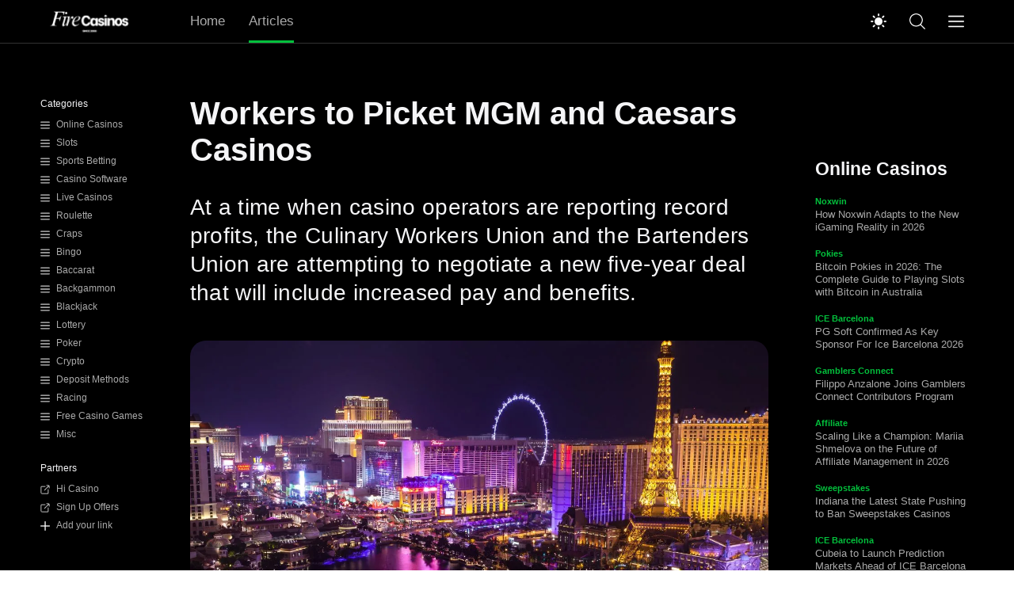

--- FILE ---
content_type: text/html; charset=UTF-8
request_url: https://firecasinos.com/article/2023-10-13/workers-to-picket-mgm-and-caesars-casinos
body_size: 4862
content:
<!DOCTYPE html>
<html lang="en">
	<head>
		<!-- Google tag (gtag.js) -->
		<script async src="https://www.googletagmanager.com/gtag/js?id=G-21LDSLPV5B"></script>
		<script>
		  window.dataLayer = window.dataLayer || [];
		  function gtag(){dataLayer.push(arguments);}
		  gtag('js', new Date());
		
		  gtag('config', 'G-21LDSLPV5B');
		</script>
		<meta charset="utf-8">
		<meta name="viewport" content="width=device-width, initial-scale=1.0">
		<meta http-equiv="X-UA-Compatible" content="IE=edge,chrome=1">
		<title>Fire Casinos - Workers to Picket MGM and Caesars Casinos</title>
		<meta name="description" content="At a time when casino operators are reporting record profits, the Culinary Workers Union and the Bartenders Union are attempting to negotiate a new five-year deal that will include increased pay and benefits.">
		
		<link href="/css/style.css?v=1.18" rel="stylesheet">
	</head>
	<body>
		<script>
		let theme = 'light';
		if (localStorage.getItem("theme")) {
			theme = localStorage.getItem("theme");
		}
		else if (window.matchMedia('(preferes-color-scheme:dark)')) {
			theme = "dark";
			localStorage.setItem("theme", theme);
		}
		document.body.className = theme;
		</script>
		<header id="header-site">
			<a id="nav-home" href="/"><img src="/img/Fire-logo.png" alt="Fire Casinos" title="Fire Casinos Homepage"></a>
			<nav id="nav-header-menu">
				<ul>
					<li><a href="/">Home</a></li>
					<li class="active"><a href="/">Articles</a></li>
				</ul>
			</nav>
			<div id="nav-tools">
				<button type="button" class="nav-tool" id="theme-toggle-to-light" aria-label="Switch to light mode" title="Switch to light mode"><img src="/img/icons/sun.png" alt="Light mode" width="100" height="100"></button>
				<button type="button" class="nav-tool" id="theme-toggle-to-dark" aria-label="Switch to dark mode" title="Switch to dark mode"><img src="/img/icons/moon.png" alt="Dark mode" width="100" height="100"></button>
				<a href="/search" class="nav-tool"><img src="/img/icons/search.png" alt="Search icon" width="100" height="100"></a>
				<label for="side-bar-menu-toggle" class="nav-tool"><img src="/img/icons/menu.png" alt="Menu icon" width="100" height="100" aria-label="Toggle side bar menu"></label>
				<input id="side-bar-menu-toggle" type="checkbox" value="1">
				<div id="side-bar-menu">
					<div>
						<ul class="list no-wrap">
							<li class="list-item active">
								<a href="/">Categories</a>
								<ul class="list no-wrap">
									<li class="list-item">
																				<a href="/online-casinos"><img src="/img/icons/menu.png" class="list-item-icon" width="32" height="32" alt="icon"> Online Casinos</a>
																				<a href="/slots"><img src="/img/icons/menu.png" class="list-item-icon" width="32" height="32" alt="icon"> Slots</a>
																				<a href="/sports-betting"><img src="/img/icons/menu.png" class="list-item-icon" width="32" height="32" alt="icon"> Sports Betting</a>
																				<a href="/casino-software"><img src="/img/icons/menu.png" class="list-item-icon" width="32" height="32" alt="icon"> Casino Software</a>
																				<a href="/live-casinos"><img src="/img/icons/menu.png" class="list-item-icon" width="32" height="32" alt="icon"> Live Casinos</a>
																				<a href="/roulette"><img src="/img/icons/menu.png" class="list-item-icon" width="32" height="32" alt="icon"> Roulette</a>
																				<a href="/craps"><img src="/img/icons/menu.png" class="list-item-icon" width="32" height="32" alt="icon"> Craps</a>
																				<a href="/bingo"><img src="/img/icons/menu.png" class="list-item-icon" width="32" height="32" alt="icon"> Bingo</a>
																				<a href="/baccarat"><img src="/img/icons/menu.png" class="list-item-icon" width="32" height="32" alt="icon"> Baccarat</a>
																				<a href="/backgammon"><img src="/img/icons/menu.png" class="list-item-icon" width="32" height="32" alt="icon"> Backgammon</a>
																				<a href="/blackjack"><img src="/img/icons/menu.png" class="list-item-icon" width="32" height="32" alt="icon"> Blackjack</a>
																				<a href="/lottery"><img src="/img/icons/menu.png" class="list-item-icon" width="32" height="32" alt="icon"> Lottery</a>
																				<a href="/poker"><img src="/img/icons/menu.png" class="list-item-icon" width="32" height="32" alt="icon"> Poker</a>
																				<a href="/crypto"><img src="/img/icons/menu.png" class="list-item-icon" width="32" height="32" alt="icon"> Crypto</a>
																				<a href="/deposit-methods"><img src="/img/icons/menu.png" class="list-item-icon" width="32" height="32" alt="icon"> Deposit Methods</a>
																				<a href="/racing"><img src="/img/icons/menu.png" class="list-item-icon" width="32" height="32" alt="icon"> Racing</a>
																				<a href="/free-casino-games"><img src="/img/icons/menu.png" class="list-item-icon" width="32" height="32" alt="icon"> Free Casino Games</a>
																				<a href="/misc"><img src="/img/icons/menu.png" class="list-item-icon" width="32" height="32" alt="icon"> Misc</a>
																			</li>
								</ul>
							</li>
							<li class="list-item active">
								<a href="/">Partners</a>
								<ul class="list no-wrap">
									<li class="list-item">
																				<a href="https://hi.casino/"><img src="/img/icons/link.png" class="list-item-icon" width="32" height="32" alt="icon"> Hi Casino</a>
																				<a href="https://signupoffers.com"><img src="/img/icons/link.png" class="list-item-icon" width="32" height="32" alt="icon"> Sign Up Offers</a>
																			</li>
									<li class="list-item">
										<a href="/advertise"><img src="/img/icons/plus.png" class="list-item-icon" width="32" height="32" alt="icon"> Add your link</a>
									</li>
								</ul>
							</li>
						</ul>
					</div>
				</div>
			</div>
		</header>
<style>
:root {
	--accent-color: #03c03c;
	--button-prominent-background-color: #03c03c;
}
.dark {
	--accent-color: #03c03c;
	--button-prominent-background-color: #03c03c;
}
</style>
<script>
// Save setting to local storage
document.getElementById('theme-toggle-to-light').onclick = () => {
	theme = 'light';
	document.body.className = theme;
	localStorage.setItem("theme", theme);
}
document.getElementById('theme-toggle-to-dark').onclick = () => {
	theme = 'dark';
	document.body.className = theme;
	localStorage.setItem("theme", theme);
}
</script>









<div class="container">
	
	<nav id="side-nav">
	
	<ul class="list no-wrap">
		<li class="list-item active">
			<a href="/">Categories</a>
			<ul class="list no-wrap">
				<li class="list-item">
										<a href="/online-casinos"><img src="/img/icons/menu.png" class="list-item-icon" width="32" height="32" alt="icon"> Online Casinos</a>
										<a href="/slots"><img src="/img/icons/menu.png" class="list-item-icon" width="32" height="32" alt="icon"> Slots</a>
										<a href="/sports-betting"><img src="/img/icons/menu.png" class="list-item-icon" width="32" height="32" alt="icon"> Sports Betting</a>
										<a href="/casino-software"><img src="/img/icons/menu.png" class="list-item-icon" width="32" height="32" alt="icon"> Casino Software</a>
										<a href="/live-casinos"><img src="/img/icons/menu.png" class="list-item-icon" width="32" height="32" alt="icon"> Live Casinos</a>
										<a href="/roulette"><img src="/img/icons/menu.png" class="list-item-icon" width="32" height="32" alt="icon"> Roulette</a>
										<a href="/craps"><img src="/img/icons/menu.png" class="list-item-icon" width="32" height="32" alt="icon"> Craps</a>
										<a href="/bingo"><img src="/img/icons/menu.png" class="list-item-icon" width="32" height="32" alt="icon"> Bingo</a>
										<a href="/baccarat"><img src="/img/icons/menu.png" class="list-item-icon" width="32" height="32" alt="icon"> Baccarat</a>
										<a href="/backgammon"><img src="/img/icons/menu.png" class="list-item-icon" width="32" height="32" alt="icon"> Backgammon</a>
										<a href="/blackjack"><img src="/img/icons/menu.png" class="list-item-icon" width="32" height="32" alt="icon"> Blackjack</a>
										<a href="/lottery"><img src="/img/icons/menu.png" class="list-item-icon" width="32" height="32" alt="icon"> Lottery</a>
										<a href="/poker"><img src="/img/icons/menu.png" class="list-item-icon" width="32" height="32" alt="icon"> Poker</a>
										<a href="/crypto"><img src="/img/icons/menu.png" class="list-item-icon" width="32" height="32" alt="icon"> Crypto</a>
										<a href="/deposit-methods"><img src="/img/icons/menu.png" class="list-item-icon" width="32" height="32" alt="icon"> Deposit Methods</a>
										<a href="/racing"><img src="/img/icons/menu.png" class="list-item-icon" width="32" height="32" alt="icon"> Racing</a>
										<a href="/free-casino-games"><img src="/img/icons/menu.png" class="list-item-icon" width="32" height="32" alt="icon"> Free Casino Games</a>
										<a href="/misc"><img src="/img/icons/menu.png" class="list-item-icon" width="32" height="32" alt="icon"> Misc</a>
									</li>
			</ul>
		</li>
		<li class="list-item active">
			<a href="/">Partners</a>
			<ul class="list no-wrap">
				<li class="list-item">
										<a href="https://hi.casino/"><img src="/img/icons/link.png" class="list-item-icon" width="32" height="32" alt="icon"> Hi Casino</a>
										<a href="https://signupoffers.com"><img src="/img/icons/link.png" class="list-item-icon" width="32" height="32" alt="icon"> Sign Up Offers</a>
									</li>
				<li class="list-item">
					<a href="/advertise"><img src="/img/icons/plus.png" class="list-item-icon" width="32" height="32" alt="icon"> Add your link</a>
				</li>
			</ul>
		</li>
	</ul>
	
</nav>	
	<main>
		
		<article>
			
			<h1>Workers to Picket MGM and Caesars Casinos</h1>
			<p class="lead">At a time when casino operators are reporting record profits, the Culinary Workers Union and the Bartenders Union are attempting to negotiate a new five-year deal that will include increased pay and benefits.</p>
			
			<figure>
				<img src="https://firecasinos.com/img/articles/Casino News.webp" class="heading-img">
				<figcaption>Workers to Picket MGM and Ceasars Casinos</figcaption>
			</figure>
			
						
			<h2>Workers to Picket MGM and Caesars Casinos</h2><p>The unions representing the workers in <a href="https://firecasinos.com/article/2023-05-31/las-vegas-betting-at-an-alltime-high">Las Vegas</a> have announced that on Thursday, thousands of employees will picket MGM Resorts (MGM.N) and Caesars Entertainment (CZR.O) casinos for the first time in nearly two decades as they consider going on strike.</p><p>At a time when casino operators are reporting record profits, the Culinary Workers Union and the Bartenders Union are attempting to negotiate a new five-year deal that will include increased pay and benefits. The threat of a strike was sufficient to push a resolution in previous negotiations; but, union leaders claimed on Monday that current talks have been moving at a snail's pace.</p><p>"We're not really seeing anything that's sufficient to try to avert a strike and that's unfortunate," Ted Pappageorge, secretary-treasurer for the Culinary Union, told reporters.</p><p>On Thursday, members of several unions will picket in front of eight different resorts owned by MGM and Caesars. Customers at casinos have been urged not to cross picket lines by union representatives.</p><p>In recent months, labour actions taken by unions in the automotive, rail, healthcare, and other industries have thrown off the balance of the firms in those sectors. Because they represent 53,000 people employed in the hotel industry in Las Vegas, the unions are among the most influential in the United States.</p><p>Last week, representatives from the city's three largest private companies, MGM, Caesars, and Wynn Resorts (WYNN.O), met with representatives from the city's labour unions.</p><p>The discussions, according to Pappageorge, were "very disappointing," and the corporations did not make any substantial pay suggestions. The unions are asking for reduced housekeeping quotas, enhanced safety, higher compensation, and tighter protections against new technologies that may endanger jobs.</p>			
						
						
			<div class="article-meta">
				<div>
					<p>
						Posted to <a href="/category/online-casinos">Online Casinos</a>
												and <a href="/category/misc">Misc</a>
												<br/>
						Written by Emma Su<br/>
						<small>Published <time>13th October 2023</time></small>
					</p>
				</div>
			</div>
			
		</article>
		
	</main>
	
	<aside>
		
		<h2>Online Casinos</h2>
		<ul class="list spaced block">
		<li class="list-item">
		<a href="/article/2026-01-21/how-noxwin-adapts-to-the-new-igaming-reality-in-2026">
			<span class="info">Noxwin</span>
			<span class="title">How Noxwin Adapts to the New iGaming Reality in 2026</span>
		</a>
	</li>
		<li class="list-item">
		<a href="/article/2026-01-15/bitcoin-pokies-in-2026-the-complete-guide-to-playing-slots-with-bitcoin-in-australia">
			<span class="info">Pokies</span>
			<span class="title">Bitcoin Pokies in 2026: The Complete Guide to Playing Slots with Bitcoin in Australia</span>
		</a>
	</li>
		<li class="list-item">
		<a href="/article/2026-01-14/pg-soft-confirmed-as-key-sponsor-for-ice-barcelona-2026">
			<span class="info">ICE Barcelona</span>
			<span class="title">PG Soft Confirmed As Key Sponsor For Ice Barcelona 2026</span>
		</a>
	</li>
		<li class="list-item">
		<a href="/article/2026-01-12/filippo-anzalone-joins-gamblers-connect-contributors-program">
			<span class="info">Gamblers Connect</span>
			<span class="title">Filippo Anzalone Joins Gamblers Connect Contributors Program</span>
		</a>
	</li>
		<li class="list-item">
		<a href="/article/2026-01-12/scaling-like-a-champion-mariia-shmelova-on-the-future-of-affiliate-management-in-2026">
			<span class="info">Affiliate</span>
			<span class="title">Scaling Like a Champion: Mariia Shmelova on the Future of Affiliate Management in 2026</span>
		</a>
	</li>
		<li class="list-item">
		<a href="/article/2026-01-12/indiana-the-latest-state-pushing-to-ban-sweepstakes-casinos">
			<span class="info">Sweepstakes</span>
			<span class="title">Indiana the Latest State Pushing to Ban Sweepstakes Casinos</span>
		</a>
	</li>
		<li class="list-item">
		<a href="/article/2026-01-12/cubeia-to-launch-prediction-markets-ahead-of-ice-barcelona-2026">
			<span class="info">ICE Barcelona</span>
			<span class="title">Cubeia to Launch Prediction Markets Ahead of ICE Barcelona 2026</span>
		</a>
	</li>
		<li class="list-item">
		<a href="/article/2026-01-05/spinomenal-presents-kami-reign-ultra-mode">
			<span class="info">Spinomenal</span>
			<span class="title">Spinomenal Presents: Kami Reign Ultra Mode</span>
		</a>
	</li>
		<li class="list-item">
		<a href="/article/2025-12-12/blask-gamblers-connect-enter-a-new-media-partnership">
			<span class="info">Partnership</span>
			<span class="title">Blask & Gamblers Connect Enter A New Media Partnership</span>
		</a>
	</li>
		<li class="list-item">
		<a href="/article/2025-12-04/casinoonline-makes-igaming-history-with-two-major-awards-in-one-day">
			<span class="info">Award Win</span>
			<span class="title">Casino.online Makes iGaming History with Two Major Awards in One Day</span>
		</a>
	</li>
	</ul>		
		<h2>Latest Articles</h2>
		<ul class="list spaced block">
		<li class="list-item">
		<a href="/article/2026-01-28/champions-club-stole-the-show-gr8-tech-marks-its-biggest-ice-to-date">
			<span class="info">Champions Club</span>
			<span class="title">Champions Club Stole the Show: GR8 Tech Marks Its Biggest ICE to Date</span>
		</a>
	</li>
		<li class="list-item">
		<a href="/article/2026-01-26/majestic-claws-hold-hit-leaps-into-spinomenals-slots-portfolio">
			<span class="info">Hold & Hit</span>
			<span class="title">Majestic Claws Hold & Hit Leaps into Spinomenal’s Slots Portfolio</span>
		</a>
	</li>
		<li class="list-item">
		<a href="/article/2026-01-23/danny-wu-outduels-football-legends-henrik-larsson-and-johan-mjallby-in-cubeias-ice-barcelona-vip-poker-tournament">
			<span class="info">VIP Poker</span>
			<span class="title">Danny Wu Outduels Football Legends Henrik Larsson and Johan Mjallby in Cubeia’s ICE Barcelona VIP Poker Tournament</span>
		</a>
	</li>
		<li class="list-item">
		<a href="/article/2026-01-23/n1-partners-hosts-the-n1-puzzle-promo-grand-final-and-reveals-the-helicopter-winner-at-igb-affiliate-2026-in-barcelona">
			<span class="info">N1 Partners</span>
			<span class="title">N1 Partners Hosts the N1 Puzzle Promo Grand Final and Reveals the Helicopter Winner at iGB Affiliate 2026 in Barcelona</span>
		</a>
	</li>
		<li class="list-item">
		<a href="/article/2026-01-23/ocean-pop-by-crescendo-games">
			<span class="info">New Game!</span>
			<span class="title">Ocean Pop by Crescendo Games</span>
		</a>
	</li>
		<li class="list-item">
		<a href="/article/2026-01-23/n1-puzzle-promo-by-n1-partners-named-best-advertising-and-marketing-campaign-at-the-european-igaming-awards">
			<span class="info">N1 Partners</span>
			<span class="title">N1 Puzzle Promo by N1 Partners Named Best Advertising and Marketing Campaign at the European iGaming Awards</span>
		</a>
	</li>
		<li class="list-item">
		<a href="/article/2026-01-21/boomerang-partners-to-unveil-sports-marketing-betting-calendar-2026-at-igb-affiliate-barcelona">
			<span class="info">Boomerang Partners</span>
			<span class="title">Boomerang Partners to Unveil Sports Marketing & Betting Calendar 2026 at iGB Affiliate Barcelona</span>
		</a>
	</li>
		<li class="list-item">
		<a href="/article/2026-01-21/how-noxwin-adapts-to-the-new-igaming-reality-in-2026">
			<span class="info">Noxwin</span>
			<span class="title">How Noxwin Adapts to the New iGaming Reality in 2026</span>
		</a>
	</li>
		<li class="list-item">
		<a href="/article/2026-01-16/mondoplay-to-sponsor-gamblers-connect-at-ice-and-igb-affiliate-barcelona">
			<span class="info">ICE Barcelona</span>
			<span class="title">Mondoplay to Sponsor Gamblers Connect at ICE and iGB Affiliate Barcelona</span>
		</a>
	</li>
		<li class="list-item">
		<a href="/article/2026-01-15/bitcoin-pokies-in-2026-the-complete-guide-to-playing-slots-with-bitcoin-in-australia">
			<span class="info">Pokies</span>
			<span class="title">Bitcoin Pokies in 2026: The Complete Guide to Playing Slots with Bitcoin in Australia</span>
		</a>
	</li>
		<li class="list-item">
		<a href="/article/2026-01-15/one-year-of-brazils-regulated-igaming-market-softswiss-results-and-outlook">
			<span class="info">Brazil</span>
			<span class="title">One Year of Brazil’s Regulated iGaming Market: SOFTSWISS Results and Outlook</span>
		</a>
	</li>
		<li class="list-item">
		<a href="/article/2026-01-15/sporting-risk-launches-inplay-precanned-multis-to-power-curated-betbuilder-experiences">
			<span class="info">Sporting Risk</span>
			<span class="title">Sporting Risk Launches In-Play Pre-Canned Multis to Power Curated BetBuilder Experiences</span>
		</a>
	</li>
		<li class="list-item">
		<a href="/article/2026-01-15/cubeia-appoints-paul-crisp-as-head-of-marketing">
			<span class="info">Cubeia</span>
			<span class="title">Cubeia Appoints Paul Crisp as Head of Marketing</span>
		</a>
	</li>
		<li class="list-item">
		<a href="/article/2026-01-15/the-execution-gap-why-great-igaming-teams-still-underperform-and-why-acceler8-lab-exists">
			<span class="info">Acceler8 Lab</span>
			<span class="title">The Execution Gap: Why Great iGaming Teams Still Underperform and Why Acceler8 Lab Exists</span>
		</a>
	</li>
		<li class="list-item">
		<a href="/article/2026-01-15/gr8-tech-crypto-turnkey-clients-report-16x-deposit-conversion-3x-lower-transaction-costs">
			<span class="info">Crypto Casinos</span>
			<span class="title">GR8 Tech Crypto Turnkey Clients Report 1.6x Deposit Conversion, 3x Lower Transaction Costs</span>
		</a>
	</li>
		<li class="list-item">
		<a href="/article/2026-01-14/gr8-tech-launches-acceler8-lab-at-ice-barcelona-2026-the-educational-hub-inside-champions-club">
			<span class="info">Acceler8 Lab</span>
			<span class="title">GR8 Tech Launches Acceler8 Lab at ICE Barcelona 2026: The Educational Hub Inside Champions Club</span>
		</a>
	</li>
		<li class="list-item">
		<a href="/article/2026-01-14/pg-soft-confirmed-as-key-sponsor-for-ice-barcelona-2026">
			<span class="info">ICE Barcelona</span>
			<span class="title">PG Soft Confirmed As Key Sponsor For Ice Barcelona 2026</span>
		</a>
	</li>
		<li class="list-item">
		<a href="/article/2026-01-12/pg-soft-mixes-magic-and-sorcery-to-create-potent-forbidden-alchemy-slot">
			<span class="info">New Game!</span>
			<span class="title">PG Soft Mixes Magic and Sorcery to Create Potent Forbidden Alchemy Slot</span>
		</a>
	</li>
		<li class="list-item">
		<a href="/article/2026-01-12/filippo-anzalone-joins-gamblers-connect-contributors-program">
			<span class="info">Gamblers Connect</span>
			<span class="title">Filippo Anzalone Joins Gamblers Connect Contributors Program</span>
		</a>
	</li>
		<li class="list-item">
		<a href="/article/2026-01-12/scaling-like-a-champion-mariia-shmelova-on-the-future-of-affiliate-management-in-2026">
			<span class="info">Affiliate</span>
			<span class="title">Scaling Like a Champion: Mariia Shmelova on the Future of Affiliate Management in 2026</span>
		</a>
	</li>
	</ul>		
	</aside>
	
</div>










		<footer id="footer-site">
			
			<h3>Fire Casinos</h3>
			
			<ul class="footer-links">
				<li><a href="/">Home</a></li>
				<li><a href="/contact">Contact</a></li>
				<li><a href="/advertise">Advertise</a></li>
			</ul>
			
			<p class="copyright">Fire Casinos &copy; 2026</p>
			
		</footer>
		
	</body>
</html>

--- FILE ---
content_type: text/css
request_url: https://firecasinos.com/css/style.css?v=1.18
body_size: 4954
content:
/*! normalize.css v8.0.1 | MIT License | github.com/necolas/normalize.css */html{line-height:1.15;-webkit-text-size-adjust:100%}body{margin:0}main{display:block}hr{box-sizing:content-box;height:0;overflow:visible}pre{font-family:monospace,monospace;font-size:1em}a{background-color:transparent}abbr[title]{border-bottom:none;text-decoration:underline;text-decoration:underline dotted}b,strong{font-weight:bold}code,kbd,samp{font-family:monospace,monospace;font-size:1em}small{font-size:80%}sub,sup{font-size:75%;line-height:0;position:relative;vertical-align:baseline}sub{bottom:-.25em}sup{top:-.5em}img{border-style:none}button,input,optgroup,select,textarea{font-family:inherit;font-size:100%;line-height:1.15;margin:0}button,input{overflow:visible}button,select{text-transform:none}[type=button],[type=reset],[type=submit],button{-webkit-appearance:button}[type=button]::-moz-focus-inner,[type=reset]::-moz-focus-inner,[type=submit]::-moz-focus-inner,button::-moz-focus-inner{border-style:none;padding:0}[type=button]:-moz-focusring,[type=reset]:-moz-focusring,[type=submit]:-moz-focusring,button:-moz-focusring{outline:1px dotted ButtonText}fieldset{padding:.35em .75em .625em}legend{box-sizing:border-box;color:inherit;display:table;max-width:100%;padding:0;white-space:normal}progress{vertical-align:baseline}textarea{overflow:auto}[type=checkbox],[type=radio]{box-sizing:border-box;padding:0}[type=number]::-webkit-inner-spin-button,[type=number]::-webkit-outer-spin-button{height:auto}[type=search]{-webkit-appearance:textfield;outline-offset:-2px}[type=search]::-webkit-search-decoration{-webkit-appearance:none}::-webkit-file-upload-button{-webkit-appearance:button;font:inherit}details{display:block}summary{display:list-item}template{display:none}[hidden]{display:none}

* { box-sizing: border-box }
img { max-width: 100%; height: auto; }

:root {
	
	--font-family: -apple-system, BlinkMacSystemFont, "Segoe UI", Roboto, Helvetica, Arial, sans-serif, "Apple Color Emoji", "Segoe UI Emoji", "Segoe UI Symbol";
	
	--background-color: rgb(255,255,255);
	--text-color: rgb(29,29,31);
	--text-color-muted: #778;
	--accent-color: #03C03C;
	--tint-color: #f2f2f4;
	--error-background-color: #fee;
	--alert-icon-background-color: rgba(255,255,255, .7);
	
	--header-background-color: rgba(255,255,255, .6);
	--header-backdrop-filter: blur(20px) saturate(140%);
	--header-highlight-color: rgba(29,29,31, .2);
	--header-border: 1px solid rgba(0,0,0, .2);
	
	--footer-background-color: #f1f2f5;
	--footer-border: 2px solid #ddd;
	
	--button-color: #fff;
	--button-background-color: #919395;
	--button-prominent-color: #fff;
	--button-prominent-background-color: #03C03C;
	
	--main-border-color: #ccc;
	--input-border-color: #ccc;
	--icon-border: 1px solid rgba(0,0,0, .2);
	
	--link-highlight-background-color: rgba(0,0,0, .1);
	
	--pad-site: 0 20px;
	--icon-border-radius: 14%;
	
}

.dark {
	
	--background-color: #000000;
	--text-color: rgb(245,245,247);
	--text-color-muted: #aaa;
	--accent-color: #03C03C;
	--tint-color: #17171e;
	--error-background-color: #400;
	--alert-icon-background-color: rgba(0,0,0, .7);
	
	--header-background-color: rgba(0,0,0, .7);
	--header-backdrop-filter: blur(20px) saturate(140%);
	--header-highlight-color: rgba(245,245,247, .2);
	--header-border: 1px solid rgba(255,255,255, .2);
	
	--footer-background-color: #111215;
	--footer-border: 2px solid #222;
	
	--button-color: #fff;
	--button-background-color: #3a3c3f;
	--button-prominent-color: #fff;
	--button-prominent-background-color: #03C03C;
	
	--main-border-color: #444;
	--input-border-color: #444;
	--icon-border: 1px solid rgba(255,255,255, .2);
	
	--link-highlight-background-color: rgba(255,255,255, .14);
	
}

@media screen and (min-width: 601px) {
	:root {
		--pad-site: 0 4%;
	}
}
@media screen and (min-width: 993px) {
	:root {
		--pad-site: 0 2%;
	}
}
@media screen and (min-width: 1140px) {
	:root {
		--pad-site: 0 4%;
	}
}


#theme-toggle-to-light {
	display: none
}

.dark #theme-toggle-to-light {
	display: initial
}

.dark #theme-toggle-to-dark {
	display: none
}








/* Base
   -------------------------------------------------------------------------------- */
html {
	font-size: 62.5%;
	font-family: var(--font-family);
	background-color: var(--background-color);
}

body {
	font-size: 1.5rem;
	color: var(--text-color);
	background-color: var(--background-color);
}

@media screen and (min-width: 601px) {
	body {
		font-size: 1.7rem;
	}
}

a {
	color: var(--accent-color);
}

a.inherit-color {
	color: inherit;
	text-decoration: none;
}

h1 {
	font-size: 2.8rem;
	margin-top: 0;
	margin-bottom: 32px;
}

h2 {
	font-size: 2.2rem;
	margin-top: 0;
	margin-bottom: .75em;
}

h3 {
	font-size: 2.0rem;
	margin-top: 0;
	margin-bottom: .75em;
}

p {
	line-height: 1.5em;
	margin: 1em 0;
}

.lead {
	font-size: 19px;
	line-height: 1.3em;
	font-weight: 400;
	letter-spacing: 0.012em;
	margin-top: 32px;
	margin-bottom: 42px;
}

@media screen and (min-width: 993px) {
	h1 {
		font-size: 3.8rem;
	}
	h2 {
		font-size: 2.3rem;
	}
	aside h2 {
		font-size: 2.1rem;
	}
	.lead {
		font-size: 2.8rem;
	}
}

@media screen and (min-width: 1140px) {
	h1 {
		font-size: 4.0rem;
	}
	h2 {
		font-size: 3.0rem;
	}
	aside h2 {
		font-size: 2.3rem;
	}
	.lead {
		font-size: 2.8rem;
	}
}














/* Buttons
   -------------------------------------------------------------------------------- */
.accent {
	color: var(--accent-color);
}

.btn {
	-webkit-appearance: none;
	-moz-appearance: none;
	appearance: none;
	display: inline-block;
	font-size: 14px;
	letter-spacing: .5px;
	border: none;
	border-radius: 8px;
	margin: 1px;
	padding: .75em 1.5em;
	background-color: var(--button-background-color);
	color: var(--button-color);
	text-decoration: none;
	text-align: center;
}

.btn:hover {
	filter: brightness(145%);
}

.btn.prominent {
	background-color: var(--button-prominent-background-color);
	color: var(--button-prominent-color);
}

.btn img {
	width: auto;
	height: 1em;
}



















/* Header
   -------------------------------------------------------------------------------- */
#header-site {
	position: fixed;
	z-index: 9;
	top: 0;
	left: 0;
	width: 100%;
	height: 48px;
	display: flex;
	align-items: center;
	background-color: var(--header-background-color);
	-webkit-backdrop-filter: var(--header-backdrop-filter);
	backdrop-filter: var(--header-backdrop-filter);
	padding: var(--pad-site);
	border-bottom: var(--header-border);
}

#nav-home {
	flex: 0 0 50%;
	color: inherit;
	font-size: 20px;
	font-weight: 700;
	text-decoration: none;
}

#nav-home img {
	max-height: 30px;
	vertical-align: middle;
	padding-right: 2rem;
}

#nav-header-menu {
	display: none;
	flex: 1 0 auto;
}

#nav-tools {
	flex-grow: 1;
	text-align: right;
}

.nav-tool {
	-webkit-appearance: none;
	-moz-appearance: none;
	appearance: none;
	display: inline-block;
	border: none;
	background: none;
	width: 44px;
	height: 44px;
	margin: 0;
	padding: 12px;
	border-radius: 50%;
}

.nav-tool:hover {
	background-color: var(--link-highlight-background-color);
}

.dark .nav-tool img {
	filter: invert(1);
}

@media screen and (min-width: 993px) {
	#header-site {
		height: auto;
	}
	#nav-home {
		flex: 0 0 16%;
	}
	#nav-header-menu {
		display: block;
	}
}

#nav-header-menu ul {
	display: flex;
	margin: 0;
	padding: 0;
	list-style: none;
}

#nav-header-menu ul li {
	flex: 0 0 auto;
	margin-left: 15px;
	margin-right: 15px;
	border-top-width: 3px;
	border-top-style: solid;
	border-top-color: transparent;
	border-bottom-width: 3px;
	border-bottom-style: solid;
	border-bottom-color: transparent;
}

#nav-header-menu ul li:first-child {
	margin-left: 0;
}

#nav-header-menu ul li a {
	display: block;
	height: 48px;
	line-height: 48px;
	margin: 0;
	padding: 0;
	color: var(--text-color-muted);
	font-weight: 400;
	text-decoration: none;
}

#nav-header-menu ul li:hover {
	border-bottom-color: var(--header-highlight-color);
}

#nav-header-menu ul li.active {
	border-bottom-color: var(--accent-color);
}
























/* Base layout
   -------------------------------------------------------------------------------- */
.container {
	display: flex;
	flex-wrap: wrap;
	width: 100%;
	padding: var(--pad-site);
}

#side-nav {
	position: fixed;
	top: 0;
	width: 80%;
	height: 0;
	overflow: auto;
}

main {
	padding-top: 90px;
	width: 100%;
	flex-basis: 100%;
}

aside {
	width: 100%;
	flex-basis: 100%;
}

@media screen and (min-width: 601px) {
	
	main {
		padding-top: 120px;
		width: 80%;
		flex-basis: 80%;
		flex-shrink: 0;
		padding-right: 5%;
	}
	
	aside {
		padding-top: 124px;
		width: 20%;
		flex-basis: 20%;
	}
	
}

@media screen and (min-width: 993px) {
	
	.container {
		padding: var(--pad-site);
	}
	
	#side-nav {
		position: -webkit-sticky;
		position: sticky;
		top: initial;
		bottom: 0;
		align-self: flex-end;
		align-self: end;
		padding-top: 120px;
		width: 16%;
		flex-basis: 16%;
		height: auto;
		min-height: 100vh;
		flex-shrink: 0;
		padding-right: 25px;
	}
	
	main {
		padding-top: 120px;
		width: 67%;
		flex-basis: 67%;
		flex-shrink: 0;
		padding-right: 5%;
	}
	
	aside {
		padding-top: 200px;
		width: 17%;
		flex-basis: 17%;
	}
	
	aside p {
		font-size: 14px;
		line-height: 20px;
	}
	
}









/* Menu nav toggle for smaller screens
-------------------------------------------------------------------------------- */
#side-bar-menu-toggle {
	display: none;
}

#side-bar-menu {
	position: fixed;
	top: 48px;
	left: 0;
	width: 100%;
	height: 0;
	overflow: hidden;
	background-color: var(--tint-color);
	-webkit-transition: background .44s .2s cubic-bezier(0.52, 0.16, 0.24, 1),height .56s cubic-bezier(0.52, 0.16, 0.24, 1);
	transition: background .44s .2s cubic-bezier(0.52, 0.16, 0.24, 1),height .56s cubic-bezier(0.52, 0.16, 0.24, 1)
}

#side-bar-menu-toggle:checked + #side-bar-menu {
	height: 100%;
	-webkit-transition: background .36s cubic-bezier(0.32, 0.08, 0.24, 1),height .56s cubic-bezier(0.52, 0.16, 0.24, 1);
	transition: background .36s cubic-bezier(0.32, 0.08, 0.24, 1),height .56s cubic-bezier(0.52, 0.16, 0.24, 1);
}

#side-bar-menu > div {
	overflow: auto;
	height: 100%;
	-webkit-overflow-scrolling: touch;
	padding: 30px 20px 50px 20px;
}

@media screen and (min-width: 601px) {
	#side-bar-menu > div {
		padding-left: 15%;
		padding-right: 15%;
	}
}















/* Footer
   -------------------------------------------------------------------------------- */
#footer-site {
	background-color: var(--footer-background-color);
	padding: var(--pad-site);
	padding-top: 30px;
	padding-bottom: 30px;
	border-top: var(--footer-border);
	font-size: 1.4rem;
}

#footer-site h3 {
	margin: 0 0 .5em 0;
	font-size: 1em;
}

#footer-site .copyright {
	margin: 0 0 0 0;
}

@media screen and (min-width: 993px) {
	
	#footer-site {
		padding-left: 19.4%;
	}
	
}















/* Lists
   -------------------------------------------------------------------------------- */
.list {
	margin-top: 0;
	margin-bottom: 120px;
	padding: 0;
	list-style: none;
}

.list .divider {
	
}

.list .list-item {
	position: relative;
	font-size: 1.4rem;
	font-weight: 300;
}

.list .list-item.tag {
	position: relative;
	display: inline-block;
	font-weight: 300;
}

.list .list-item.tag a {
	background-color: var(--tint-color);
	padding: .5em;
	margin-bottom: 4px;
}

aside .list {
	margin-bottom: 40px;
}

aside .list .list-item {
	font-size: 1.5rem;
}

.list .list-item .list {
	margin-top: 3px;
	margin-bottom: 20px;
}

.list.spaced .list-item {
	margin-top: 10px;
}

.list .list-item-title {
	margin-bottom: .5em;
}

.list .list-item a {
	display: flex;
	align-items: center;
	color: var(--text-color-muted);
	line-height: 1.3;
	text-decoration: none;
	padding-top: 4px;
	padding-bottom: 4px;
	border-radius: 4px;
}

.list .list-item.active > a {
	color: var(--text-color);
	font-weight: 500;
}

.list.no-wrap .list-item a {
	overflow: hidden;
	text-overflow: ellipsis;
	white-space: nowrap;
}

.list .list-item a:hover {
	text-decoration: none;
	background-color: var(--link-highlight-background-color);
}

.list.block .list-item a {
	flex-direction: column;
	align-items: initial;
}

.list.block .list-item a:hover {
	text-decoration: none;
}

.list.block .list-item span {
	display: flex;
	align-items: center;
}

.list.block .list-item a .info {
	margin-bottom: 2px;
}

.list .list-item-logo-color {
	display: inline-block;
	width: 1em;
	height: 1em;
	border-radius: 16%;
	margin-right: 8px;
	background-color: #999;
}

.list .list-item-icon {
	width: 1em;
	height: 1em;
	margin-right: 8px;
	border-radius: 3px;
	vertical-align: top;
}

.dark .list-item-icon {
	filter: invert(1);
}

.list-item-icon-external-link {
	filter: invert(1);
	width: 1em;
	height: 1em;
	position: absolute;
	top: 30%;
	right: 0;
}

.dark .list-item-icon-external-link {
	filter: none;
}

.list .info {
	display: inline-block;
	color: var(--accent-color);
	font-size: smaller;
	margin-bottom: 0;
	font-weight: 600;
}

.list.key-val li {
	display: flex;
	justify-content: space-between;
	padding: .75em 0;
	border-bottom: 1px solid var(--main-border-color);
}

.list.key-val li:last-child {
	border-bottom: none;
}

.list.key-val .list-item a {
	padding: 0;
	line-height: 1;
}

.list.key-val .val {
	text-align: right;
	white-space: nowrap;
	color: var(--text-color-muted);
}

.list-icon {
	width: auto;
	height: 1em;
	margin-right: 5px;
	vertical-align: top;
}

.dark .list-icon {
	filter: invert(1);
}

.info-list {
	padding: 0;
	margin-top: 0;
	list-style: none;
}

.info-list li {
	font-size: 14px;
	padding: 2px 0;
}

@media screen and (min-width: 601px) {
	
	aside .list .list-item {
		font-size: 1.3rem;
	}
	
}

@media screen and (min-width: 993px) {
	
	.list .list-item {
		font-size: 1.1rem;
	}
	
}

@media screen and (min-width: 1140px) {
	
	.list .list-item {
		font-size: 1.2rem;
	}
	
}



/* Tiles list */
.tiles-list {
	display: flex;
	flex-direction: row;
	flex-wrap: wrap;
	justify-content: space-between;
	margin: 0;
	padding: 0;
	list-style: none;
}

.tiles-list .list-item {
	border-radius: 2rem;
	margin-bottom: 4rem;
	background-color: var(--tint-color);
}

.tiles-list .list-item:hover .item-img {
	filter: brightness(0.8);
}

.tiles-list .list-item > a {
	display: flex;
	flex-direction: column;
	color: inherit;
	text-decoration: none;
	flex-grow: 1;
	height: 100%;
}

.tiles-list .item-description {
	display: flex;
	flex-grow: 1;
	flex-direction: column;
	justify-content: space-between;
	padding: 2rem;
}

.tiles-list .item-img {
	border-top-left-radius: 2rem;
	border-top-right-radius: 2rem;
	/*height: 200px;*/
	height: auto;
	object-fit: cover;
	aspect-ratio: 16/9;
}

.tiles-list .item-description .label {
	display: block;
	font-size: 1.4rem;
	font-weight: 500;
	color: var(--text-color-muted);
}

.tiles-list .item-description .title {
	font-size: 2.2rem;
	line-height: 1.4;
	margin: .5em 0 .95em 0;
}

.tiles-list .item-description .info {
	display: block;
	font-size: 1.4rem;
	font-weight: 500;
	color: var(--text-color-muted);
	margin: 0;
}

.tiles-list .list-item {
	flex-basis: 100%;
}

@media screen and (min-width: 601px) {
	.tiles-list .list-item {
		flex-basis: 48%;
	}
	
	.tiles-list .item-1up {
		flex-basis: 100%;
	}
	
	.tiles-list .item-img {
		/*height: 240px;*/
	}
	
	.tiles-list .item-2up .item-img {
		/*height: 180px;*/
	}
	
	.tiles-list .item-3up .item-img {
		/*height: 180px;*/
	}
}

@media screen and (min-width: 993px) {
	.tiles-list .item-1up a {
		flex-direction: row;
	}
	
	.tiles-list .item-img {
		/*height: 220px;*/
	}
	
	.tiles-list .item-1up .item-img {
		/*height: 300px;*/
	}
	
	.tiles-list .item-3up .item-img {
		/*height: 160px;*/
	}
	
	.tiles-list .item-1up .item-img {
		border-top-right-radius: 0;
		border-bottom-left-radius: 2rem;
		width: 62%;
	}
	
	.tiles-list .item-1up {
		flex-basis: 100%;
	}
	
	.tiles-list .item-2up {
		flex-basis: 48%;
	}
	
	.tiles-list .item-3up {
		flex-basis: 32%;
	}
	
	.tiles-list .item-1up .item-description .title {
		font-size: 2.6rem;
	}
	
	.tiles-list .item-3up .item-description .title {
		font-size: 1.7rem;
	}
}
















/* Image/figure tweaks
   -------------------------------------------------------------------------------- */
figure {
	margin-top: 0;
	margin-bottom: 60px;
	margin-left: 0;
	margin-right: 0;
}

.heading-img {
	width: 100%;
	border-radius: 20px;
	aspect-ratio: 16/9;
	object-fit: cover;
}











/* Section spacing
   -------------------------------------------------------------------------------- */
.section {
	margin-bottom: 70px;
}


















/* Single item bar
   -------------------------------------------------------------------------------- */
.heading-offer {
	display: flex;
	align-items: center;
	padding-left: 18px;
	padding-right: 10px;
	border-left: 4px solid var(--accent-color);
	margin-bottom: 60px;
	background-color: var(--tint-color);
	border-radius: 12px;
	padding-top: 10px;
	padding-bottom: 10px;
}

.heading-offer .brand-icon {
	width: 60px;
	height: 60px;
	border: var(--icon-border);
	border-radius: var(--icon-border-radius);
	margin-right: 20px;
}

.heading-offer .label {
	display: inline-block;
	font-size: 12px;
	text-transform: uppercase;
	font-weight: 600;
	letter-spacing: 0.8px;
	color: var(--accent-color);
	margin-bottom: 8px;
}

.heading-offer p {
	margin-top: 0;
	line-height: 1.4;
}

.heading-offer .btn {
	font-size: 12px;
	padding: .65em 1em;
	border-radius: 5px;
}

@media screen and (min-width: 601px) {
	
	.heading-offer .brand-icon {
		width: 110px;
		height: 110px;
	}
	
}

@media screen and (min-width: 993px) {
	
	.heading-offer .brand-icon {
		width: 140px;
		height: 140px;
	}
	
	.heading-offer .btn {
		font-size: 14px;
		border-radius: 8px;
		padding: .75em 1.5em;
	}
	
}
































/* Bar containing key details in title/value format
   -------------------------------------------------------------------------------- */
.info-bar {
	display: flex;
	flex-wrap: wrap;
	justify-content: center;
	margin-bottom: 40px;
}

.info-bar .info-category {
	position: relative;
	flex-grow: 0;
	flex-shrink: 0;
	flex-basis: 100px;
	justify-content: center;
	text-align: center;
	margin-bottom: 1em;
}

.info-bar .info-category:after {
	display: block;
	content: '';
	position: absolute;
	right: 0;
	top: 20%;
	bottom: 20%;
	width: 1px;
	background-color: var(--main-border-color);
}

.info-bar .info-category:first-child:before {
	display: block;
	content: '';
	position: absolute;
	left: 0;
	top: 20%;
	bottom: 20%;
	width: 1px;
	background-color: var(--main-border-color);
}

.info-bar .info-category:last-child:after {
	display: none;
}

.info-bar .key {
	color:  var(--text-color-muted);
	font-size: 13px;
	font-weight: 600;
}

.info-bar .value {
	display: block;
	color:  var(--text-color);
	font-size: 25px;
	font-weight: 600;
}

@media screen and (min-width: 601px) {
	
	.info-bar {
		flex-wrap: nowrap;
		justify-content: space-between;
	}
	
	.info-bar .info-category {
		flex-grow: 1;
	}
	
	.info-bar .info-category:first-child:before {
		display: none;
	}
	
}













/* Feature rows contain tiles with title and info
   -------------------------------------------------------------------------------- */
.features {
	display: grid;
	grid-column-gap: 15px;
	column-gap: 15px;
	margin-bottom: 60px;
}

.features .item {
	text-decoration: none;
}

.features .item:hover {
	text-decoration: underline;
}

.features img {
	display: block;
	border-radius: 10px;
}

.features .item:hover img {
	box-shadow: 0 3px 10px 2px rgba(0,0,0, .3);
}

.features .item-text {
	display: flex;
	flex-direction: column;
}

.features .item-info {
	margin-top: 1em;
	margin-bottom: .25em;
	font-size: 1.1rem;
	line-height: 1.3;
	font-weight: 600;
	color: var(--accent-color);
}

.features .item-title {
	margin-top: 0;
	margin-bottom: 0;
	font-size: 1.3rem;
	line-height: 1.3;
	color: var(--text-color);
}

.features.three-col {
	grid-template-columns: 1fr 1fr;
}

@media screen and (min-width: 993px) {
	
	.features {
		grid-column-gap: 25px;
		column-gap: 25px;
	}
	
	.features .item-info {
		font-size: 1.2rem;
	}
	
	.features .item-title {
		font-size: 1.5rem;
	}
	
	.features.three-col {
		grid-template-columns: 1fr 1fr 1fr;
	}
	
}

























/* Main item list
   -------------------------------------------------------------------------------- */
.item-list {
	margin-top: 0;
	margin-bottom: 80px;
	padding: 0;
	list-style: none;
}

.item-list .date {
	margin-top: 60px;
}

.item-list .date:first-child {
	margin-top: 0;
}

.item-list .item {
	display: flex;
	flex-direction: column;
	border-top: 1px solid var(--main-border-color);
	padding-top: 20px;
	padding-bottom: 20px;
}

.item-list .item-media {
	flex-shrink: 0;
	flex-basis: 100%;
}

.item-list .item-media .item-logo {
	width: auto;
	height: 2.2rem;
	background-color: rgba(255,255,255, 1);
	border-radius: 2px;
	padding: 2px;
}

.item-list .item-media .item-logo.large {
	height: 3rem;
	padding: 4px;
}

.item-list .item-body {
	flex-grow: 1;
	margin-right: 15px;
}

.item-list .item-cta {
	flex-grow: 0;
	flex-shrink: 0;
	display: flex;
	flex-direction: column;
}

.item-list .time {
	float: right;
	font-size: 1.5rem;
	line-height: 1;
	letter-spacing: 1px;
	font-weight: 600;
	margin-top: 24px;
}

.item-list h3 {
	font-size: 1.8rem;
	font-weight: 500;
	margin-bottom: 2rem;
}

.item-list .info {
	margin-top: 0;
	margin-bottom: 7px;
	font-size: 1.5rem;
	line-height: 1;
	white-space: nowrap;
	overflow: hidden;
	text-overflow: ellipsis;
	color: var(--text-color-muted);
}

@media screen and (min-width: 993px) {
	.item-list .item {
		flex-direction: row;
	}
	
	.item-list .item-media {
		position: relative;
		top: -3px;
		flex-shrink: 1;
		flex-basis: 32%;
		text-align: right;
	}
	
	.item-list .time {
		margin-top: 0;
	}
	
	.item-list h3 {
		margin-bottom: 0;
	}
}







/* Main item list - large
   -------------------------------------------------------------------------------- */
.item-list-large {
	margin-top: 20px;
	margin-bottom: 60px;
	padding: 0;
	list-style: none;
}

.item-list-large .item {
	display: flex;
	flex-direction: column;
	border-bottom: 1px solid var(--main-border-color);
	padding-top: 20px;
	padding-bottom: 20px;
}

.item-list-large .item:last-child {
	border-bottom: none;
}

.item-list-large .item-media {
	flex-shrink: 0;
	flex-basis: 94px;
	width: 94px;
	max-width: 100px;
	margin-right:  25px;
	margin-bottom: 15px;
}

.item-list-large .item-body {
	flex-grow: 1;
	margin-right: 25px;
}

.item-list-large .item-cta {
	flex-grow: 0;
	flex-shrink: 0;
}

.item-list-large .item-icon {
	border: var(--icon-border);
	border-radius: var(--icon-border-radius);
}

.item-list-large h3 {
	margin-top: 0;
}

.item-list-large p {
	font-size: 1.6rem;
}

.item-list-large .terms {
	font-size: .8em;
	line-height: 1.35;
	color: var(--text-color-muted);
}

@media screen and (min-width: 993px) {
	
	.item-list-large .item {
		flex-direction: row;
	}
	
}












/* Horizontal icon list
   -------------------------------------------------------------------------------- */
.brand-list-horizontal {
	display: block;
	margin-top: 0;
	margin-bottom: 20px;
	margin-left: -20px;
	margin-right: -20px;
	padding-left: 15px;
	padding-right: 15px;
	list-style: none;
	white-space: nowrap;
	overflow: auto;
	-webkit-overflow-scrolling: touch;
}

.brand-list-horizontal li {
	display: inline-block;
	width: 90px;
	width: 24.2%;
	padding-left: 5px;
	padding-right: 5px;
}

.brand-list-horizontal a {
	text-decoration: none;
}

.brand-list-horizontal a:hover {
	text-decoration: underline;
}

.brand-list-horizontal .item-info {
	margin-top: 1em;
	margin-bottom: .25em;
	font-size: 1.0rem;
	line-height: 1.3;
	font-weight: 500;
	color: var(--text-color-muted);
	overflow: hidden;
	text-overflow: ellipsis;
}

.brand-list-horizontal .item-title {
	margin-top: 0;
	margin-bottom: 20px;
	font-size: 1.2rem;
	line-height: 1.3;
	color: var(--text-color);
	overflow: hidden;
	text-overflow: ellipsis;
}

.brand-list-horizontal .item-icon {
	display: block;
	border: var(--icon-border);
	border-radius: var(--icon-border-radius);
}

@media screen and (min-width: 601px) {
	
	.brand-list-horizontal {
		display: flex;
		gap: 15px;
		margin-left: 0;
		margin-right: 0;
		padding-left: 0;
		padding-right: 0;
	}
	
	.brand-list-horizontal li {
		flex: 1 0 0;
		width: 100%;
		padding: 0;
		overflow: hidden;
	}
	
	.brand-list-horizontal .item-info {
		font-size: 1.0rem;
	}
	
	.brand-list-horizontal .item-title {
		font-size: 1.3rem;
	}
	
}

@media screen and (min-width: 993px) {
	
	.brand-list-horizontal .item-info {
		font-size: 1.1rem;
	}
	
}

















/* Articles
   -------------------------------------------------------------------------------- */
article {
	margin-bottom: 60px;
}

article h2 {
	margin-top: 70px;
	text-decoration: underline;
	text-decoration-color: var(--accent-color);
	text-decoration-thickness: 3px;
	text-underline-offset: 0.3em;
	line-height: 1.5;
}

article h3 {
	margin-top: 60px;
	font-size: 2.3rem;
}

article ul,
article ol {
	margin-bottom: 6rem;
}

article li {
	font-size: inherit;
	line-height: 1.4;
	margin-bottom: 1em;
}

article table {
	width: 100%;
	border-collapse: collapse;
}

article table th {
	text-align: left;
	font-weight: bold;
	border: 1px solid var(--main-border-color);
	border-bottom: 2px solid var(--main-border-color);
	padding: .4em .75em;
	background-color: var(--tint-color);
}

article table td {
	text-align: left;
	border: 1px solid var(--main-border-color);
	padding: .4em .75em;
}

figcaption {
	font-size: 12px;
	font-weight: 600;
	color: var(--text-color-muted);
	margin-top: 4px;
}

.article-meta {
	display: flex;
	align-items: center;
	padding-left: 18px;
	border-left: 4px solid var(--accent-color);
	margin-top: 50px;
	margin-bottom: 70px;
	background-color: var(--tint-color);
	border-radius: 12px;
}

.profile-picture {
	width: 70px;
	height: 70px;
	border-radius: 50%;
	margin-right: 20px;
}















/* Forms
   -------------------------------------------------------------------------------- */
fieldset {
	border-color: var(--main-border-color);
	border-style: solid;
	border-width: 2px;
	border-radius: 5px;
	margin-bottom: 4rem;
	padding: 1em 1.5em;
}

legend {
	padding: 0 10px;
}

label {
	display: block;
	font-size: 1.4rem;
	margin-bottom: .5em;
}

label .required {
	color: var(--accent-color);
}

.form-field {
	margin-bottom: 1em;
}

.input {
	-webkit-appearance: none;
	-moz-appearance: none;
	appearance: none;
	border: 1px solid var(--input-border-color);
	background-color: var(--tint-color);
	color: var(--text-color);
	border-radius: 4px;
	font-size: 1.6rem;
	line-height: 1;
	padding: .5em .5em;
}

.input.sm {
	width: 6em;
}

textarea {
	width: 100%;
}

.alert {
	padding: 2em;
	border: 1px solid var(--main-border-color);
	background-color: var(--tint-color);
	margin-bottom: 3rem;
}

.alert.error {
	background-color: var(--error-background-color);
}

.alert-icon {
	display: block;
	float: left;
	width: 4rem;
	height: 4rem;
	text-align: center;
	line-height: 4rem;
	font-size: 3rem;
	font-weight: 600;
	border-radius: 50%;
	background-color: var(--alert-icon-background-color);
	margin-right: .5em;
	margin-bottom: .5em;
	box-shadow: 0 2px 8px rgba(0,0,0, .2);
}

.alert p {
	margin-top: 1em;;
	margin-bottom: 0;
}














.search-bar {
	margin-bottom: 60px;
	position: relative;
}

.search-input {
	appearance: none;
	width: 100%;
	color: var(--text-color);
	background: 0 0;
	border: none;
	border-bottom: 2px solid var(--main-border-color);
	font-size: 2.1rem;
	font-weight: 500;
	line-height: 1;
	letter-spacing: .4px;
	padding:1em 90px 1em 0
}

.alert, .tab-bar .tab.active {
	background-color:var(--tint-color)
}

.search-bar .btn {
	position: absolute;
	top: 19%;
	right:0
}
























/* Other
   -------------------------------------------------------------------------------- */
.weather-icon {
	width: 50px;
	height: 50px;
	display: block;
	margin-bottom: 5px;
}

.flex {
	display: flex;
	gap: 1em;
	flex-wrap: wrap;
}

.flex .col {
	flex-basis: 100%;
}

@media screen and (min-width: 601px) {
	
	.flex {
		flex-wrap: nowrap;
	}
	
}







.footer-links {
	margin: 0 0 1em 0;
	padding: 0;
	list-style: none;
}

.footer-links li {
	display: inline-block;
	margin: 0;
	padding: 0;
}

.footer-links li a {
	display: block;
	line-height: 1.3;
	margin: 2px 0;
	padding: 2px 4px;
	color: var(--text-color);
}

.footer-links li:first-child a {
	padding-left: 0;
}







iframe {
	border: none;
}










/* Colours
   -------------------------------------------------------------------------------- */
.text-color-muted { color: var(--text-color-muted); }










/* Screen size helpers
   -------------------------------------------------------------------------------- */
@media only screen and (max-width: 992px) {
	.only-lg {
		display: none !important
	}
}

